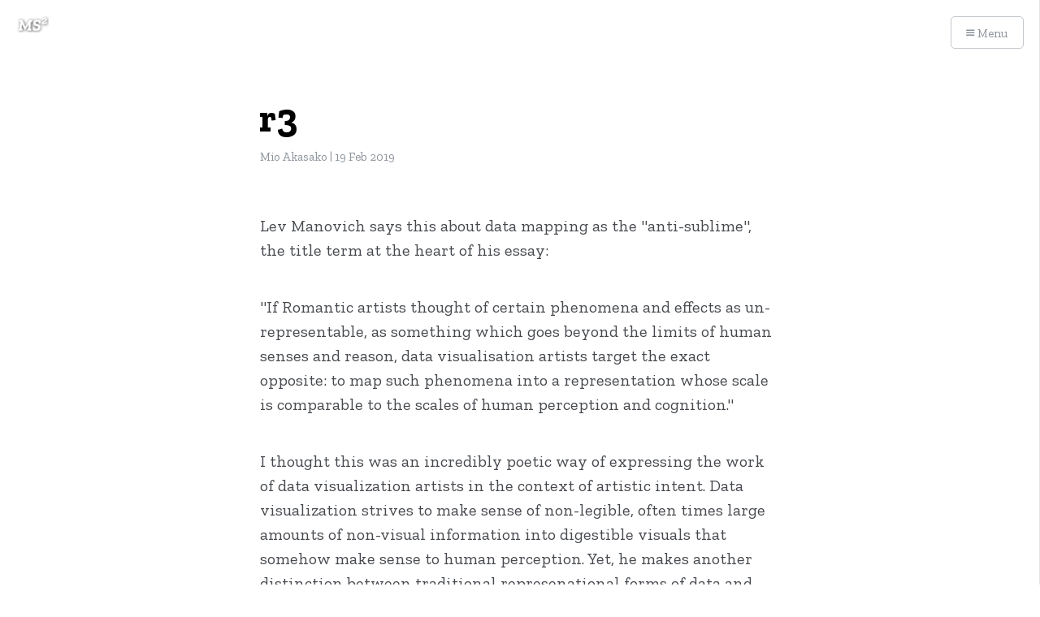

--- FILE ---
content_type: text/html; charset=utf-8
request_url: https://ms2.samizdat.co/2019/r3-2/
body_size: 3124
content:
<!DOCTYPE html>
<html lang="en">
<head>
	<meta charset="utf-8" />
	<meta http-equiv="X-UA-Compatible" content="IE=edge,chrome=1" />

	<title>r3</title>

	<meta name="HandheldFriendly" content="True" />
	<meta name="viewport" content="width=device-width, initial-scale=1.0" />

	<link rel="stylesheet" type="text/css" href="../assets/css/style.css%3Fv=0c088f8396.css" />

	<link rel="shortcut icon" href="../favicon.ico" type="image/x-icon" />
    <link rel="canonical" href="index.html" />
    <meta name="referrer" content="no-referrer-when-downgrade" />
    
    <meta property="og:site_name" content="Major Studio²" />
    <meta property="og:type" content="article" />
    <meta property="og:title" content="r3" />
    <meta property="og:description" content="Lev Manovich says this about data mapping as the &quot;anti-sublime&quot;, the title term at the heart of his essay:&quot;If Romantic artists thought of certain phenomena and effects as un-representable, as something which goes beyond the limits of human senses and reason, data visualisation artists target the exact opposite: to" />
    <meta property="og:url" content="https://ms2.samizdat.co/2019/r3-2/" />
    <meta property="article:published_time" content="2019-02-20T04:59:43.000Z" />
    <meta property="article:modified_time" content="2019-02-20T04:59:46.000Z" />
    <meta property="article:tag" content="R3" />
    
    <meta name="twitter:card" content="summary" />
    <meta name="twitter:title" content="r3" />
    <meta name="twitter:description" content="Lev Manovich says this about data mapping as the &quot;anti-sublime&quot;, the title term at the heart of his essay:&quot;If Romantic artists thought of certain phenomena and effects as un-representable, as something which goes beyond the limits of human senses and reason, data visualisation artists target the exact opposite: to" />
    <meta name="twitter:url" content="https://ms2.samizdat.co/2019/r3-2/" />
    <meta name="twitter:label1" content="Written by" />
    <meta name="twitter:data1" content="Mio Akasako" />
    <meta name="twitter:label2" content="Filed under" />
    <meta name="twitter:data2" content="R3" />
    
    <script type="application/ld+json">
{
    "@context": "https://schema.org",
    "@type": "Article",
    "publisher": {
        "@type": "Organization",
        "name": "Major Studio²",
        "logo": "https://ms2.samizdat.co/2019/content/images/2019/01/logo-c.png"
    },
    "author": {
        "@type": "Person",
        "name": "Mio Akasako",
        "url": "https://ms2.samizdat.co/2019/author/mio/",
        "sameAs": []
    },
    "headline": "r3",
    "url": "https://ms2.samizdat.co/2019/r3-2/",
    "datePublished": "2019-02-20T04:59:43.000Z",
    "dateModified": "2019-02-20T04:59:46.000Z",
    "keywords": "R3",
    "description": "Lev Manovich says this about data mapping as the &quot;anti-sublime&quot;, the title term at the heart of his essay:&quot;If Romantic artists thought of certain phenomena and effects as un-representable, as something which goes beyond the limits of human senses and reason, data visualisation artists target the exact opposite: to",
    "mainEntityOfPage": {
        "@type": "WebPage",
        "@id": "https://ms2.samizdat.co/2019/"
    }
}
    </script>

    <script src="../public/ghost-sdk.min.js%3Fv=0c088f8396"></script>
<script>
ghost.init({
	clientId: "ghost-frontend",
	clientSecret: "ccbe4ebd1f0c"
});
</script>
    <meta name="generator" content="Ghost 2.12" />
    <link rel="alternate" type="application/rss+xml" title="Major Studio²" href="../rss/index.html" />
</head>

<body class="post-template tag-r3">

	<nav id="menu">
	<a class="close-button">Close</a>
	<div class="nav-wrapper">
		<p class="nav-label">Menu</p>
		<ul>
			<li class="nav-home" role="presentation"><a href="../../themes/index.html">Home</a></li>
			<li class="nav-schedule" role="presentation"><a href="../tag/schedule/index.html">Schedule</a></li>
			<li class="nav-readings" role="presentation"><a href="../tag/readings/index.html">Readings</a></li>
			<li class="nav-research-presentations" role="presentation"><a href="../presentations.html">Research Presentations</a></li>
			<li class="nav-seven-numbers" role="presentation"><a href="../tag/seven-numbers.html">Seven Numbers</a></li>
			<li class="nav-qualitative-analysis" role="presentation"><a href="../tag/qualitative.html">Qualitative Analysis</a></li>
			<li class="nav-quantitative-analysis" role="presentation"><a href="../tag/quantitative.html">Quantitative Analysis</a></li>
			<li class="nav-python-tutorial" role="presentation"><a href="../python-tutorial/index.html">Python Tutorial</a></li>
			<li class="nav-sign-in" role="presentation"><a href="../ghost.html">Sign in…</a></li>
			<li class="nav-rss"><a href="../rss/index.html"><i class="ic ic-rss"></i> Subscribe</a></li>
		</ul>
	</div>
</nav>


	<section id="wrapper">
		<a class="hidden-close"></a>
		

<div class="progress-container">
	<span class="progress-bar"></span>
</div>

<header id="post-header">
	<div class="inner">
		<nav id="navigation">
			<span class="blog-logo">
				<a href="../../2019.html"><img src="../content/images/2019/01/logo-c.png" alt="Blog Logo" /></a>
			</span>
			<span id="menu-button" class="nav-button">
				<a class="menu-button"><i class="ic ic-menu"></i> Menu</a>
			</span>
		</nav>
		<h1 class="post-title">r3</h1>
		<span class="post-meta"><a href="../author/mio/index.html">Mio Akasako</a> | <time datetime="2019-02-19">19 Feb 2019</time></span>
		
	</div>
</header>

<main class="content" role="main">
	<article class="post tag-r3">
		<div class="inner">

			<section class="post-content">
				<p>Lev Manovich says this about data mapping as the "anti-sublime", the title term at the heart of his essay:</p><p>"If Romantic artists thought of certain phenomena and effects as un-representable, as something which goes beyond the limits of human senses and reason, data visualisation artists target the exact opposite: to map such phenomena into a representation whose scale is comparable to the scales of human perception and cognition."</p><p>I thought this was an incredibly poetic way of expressing the work of data visualization artists in the context of artistic intent. Data visualization strives to make sense of non-legible, often times large amounts of non-visual information into digestible visuals that somehow make sense to human perception. Yet, he makes another distinction between traditional represenational forms of data and data as art--he states that along with deference for the anti-sublime, perhaps a crucial role of data mapping is <br>to show us other realities embedded in our own, to show us the ever-present ambiguity in our perception and experience, to show us what we normally don't notice or don't pay attention to."</p><p>I found these closing remarks interesting. I always thought data visualization needed to have a concrete purpose, in conveying "actual" data to the observer; but then I realized it was necessary to define what "actual" data meant to me personally. Perhaps simple-mindedly, I classified the purpose of data visualization as a means to an end, and not the end itself--a visualization must "map some abstract and impersonal data into something meaningful and beautiful." so to say. It must lead to comprehension and some action as a result. I never thought of it as an art form (or at least I never thought I would pursue it as that), and that the visualization of the data itself could be the end.</p><p>Yet data mapping is being pursued by many artists, and the plethora of data to map is infinite. It was especially informative to have examples of artists and works listed. It reminded me of the Whitney Museum's exhibit, Programmed: Rules, Codes, and Choreographies in Art, which showcases artists who have used the medium of programming to explore conceptual art.</p>
			</section>

			<section class="post-info">
				<aside class="post-tags">
					<a href="../tag/R3.html">R3</a>
				</aside>

				<div class="clear"></div>

						<aside class="post-author">
							<figure class="post-author-avatar avatar">
							</figure>
							<div class="post-author-bio">
								<h4 class="post-author-name"><a href="../author/mio/index.html">Mio Akasako</a></h4>
							</div>
							<div class="clear"></div>
						</aside>

			</section>


			<section class="post-comments">
				<a id="show-disqus" class="post-comments-activate">Show Comments</a>
			    <div id="disqus_thread"></div>
			</section>


			<aside class="post-nav">
					<a class="post-nav-next" href="../qualitative-assignment/index.html">
						<section class="post-nav-teaser">
							<i class="ic ic-arrow-left"></i>
							<h2 class="post-nav-title">Qualitative Assignment</h2>
							<p class="post-nav-excerpt">Attached is my revised qualitative poster. The purpose of the poster is&hellip;</p>
						</section>
					</a>
					<a class="post-nav-prev" href="../week-5/index.html">
						<section class="post-nav-teaser">
							<i class="ic ic-arrow-right"></i>
							<h2 class="post-nav-title">Week 5</h2>
							<p class="post-nav-excerpt">Presentation Grace on James Bridle Reading Discussion of Manovich’s Anti-Sublime Ideal&hellip;</p>
						</section>
					</a>
				<div class="clear"></div>
			</aside>


		</div>
	</article>
</main>


		<div id="body-class" style="display: none;" class="post-template tag-r3"></div>

		<footer id="footer">
			<div class="inner">
				<section class="credits">
					<span class="credits-copyright"><a href="../../2019.html">Major Studio²</a> ©2025</span>
					<span class="credits-software">Published with <a href="http://ghost.org">Ghost</a></span>
				</section>
			</div>
		</footer>
	</section>

	<script type="text/javascript" src="../assets/js/script.js%3Fv=0c088f8396"></script>

	

</body>
</html>


--- FILE ---
content_type: text/css; charset=utf-8
request_url: https://ms2.samizdat.co/2019/assets/css/style.css%3Fv=0c088f8396.css
body_size: 20949
content:
/*! normalize.css v3.0.1 | MIT License | git.io/normalize */@import url("https://fonts.googleapis.com/css?family=Zilla+Slab:400,400i,500,500i,700,700i|Source+Code+Pro:500");html{font-family:sans-serif;-ms-text-size-adjust:100%;-webkit-text-size-adjust:100%}body{margin:0}article,aside,details,figcaption,figure,footer,header,hgroup,main,nav,section,summary{display:block}audio,canvas,progress,video{display:inline-block;vertical-align:baseline}audio:not([controls]){display:none;height:0}[hidden],template{display:none}a{background:0 0}a:active,a:hover{outline:0}abbr[title]{border-bottom:1px dotted}b,strong{font-weight:700}dfn{font-style:italic}h1{font-size:2em;margin:.67em 0}mark{background:#ff0;color:#000}small{font-size:80%}sub,sup{font-size:75%;line-height:0;position:relative;vertical-align:baseline}sup{top:-.5em}sub{bottom:-.25em}img{border:0}svg:not(:root){overflow:hidden}figure{margin:1em 40px}hr{box-sizing:content-box;height:0}pre{overflow:auto}code,kbd,pre,samp{font-family:monospace,monospace;font-size:1em}button,input,optgroup,select,textarea{color:inherit;font:inherit;margin:0}button{overflow:visible}button,select{text-transform:none}button,html input[type=button],input[type=reset],input[type=submit]{-webkit-appearance:button;cursor:pointer}button[disabled],html input[disabled]{cursor:default}button::-moz-focus-inner,input::-moz-focus-inner{border:0;padding:0}input{line-height:normal}input[type=checkbox],input[type=radio]{box-sizing:border-box;padding:0}input[type=number]::-webkit-inner-spin-button,input[type=number]::-webkit-outer-spin-button{height:auto}input[type=search]{-webkit-appearance:textfield;box-sizing:content-box}input[type=search]::-webkit-search-cancel-button,input[type=search]::-webkit-search-decoration{-webkit-appearance:none}fieldset{border:1px solid silver;margin:0 2px;padding:.35em .625em .75em}legend{border:0;padding:0}textarea{overflow:auto}optgroup{font-weight:700}table{border-collapse:collapse;border-spacing:0}td,th{padding:0}@font-face{font-family:'icons';src:url("../font/icons.eot%3F58972676");src:url("../font/icons.eot%3F58972676") format("embedded-opentype"),url("../font/icons.woff2%3F58972676") format("woff2"),url("../font/icons.woff%3F58972676") format("woff"),url("../font/icons.ttf%3F58972676") format("truetype"),url("../font/icons.svg%3F58972676") format("svg");font-weight:normal;font-style:normal}[class^="ic-"]:before,[class*=" ic-"]:before{font-family:'icons';font-style:normal;font-weight:normal;speak:none;display:inline-block;text-decoration:inherit;width:1em;margin-right:.2em;text-align:center;font-variant:normal;text-transform:none;line-height:1em;margin-left:.2em}.ic-arrow-right:before{content:'\e800'}.ic-arrow-left:before{content:'\e801'}.ic-menu:before{content:'\e803'}.ic-rss:before{content:'\e807'}.ic-star:before{content:'\e808'}.ic-pencil:before{content:'\e802'}.ic-location:before{content:'\e805'}.ic-link:before{content:'\e806'}.ic-mail:before{content:'\e804'}.ic-twitter:before{content:'\f099'}.ic-facebook:before{content:'\f09a'}.ic-googleplus:before{content:'\f0d5'}.hljs{display:block;color:#66645c;-webkit-text-size-adjust:none}.hljs-comment,.diff .hljs-header,.hljs-javadoc{color:#998;font-style:italic}.hljs-keyword,.css .rule .hljs-keyword,.hljs-winutils,.nginx .hljs-title,.hljs-subst,.hljs-request,.hljs-status{color:#333;font-weight:bold}.hljs-number,.hljs-hexcolor,.ruby .hljs-constant{color:#008080}.hljs-string,.hljs-tag .hljs-value,.hljs-phpdoc,.hljs-dartdoc,.tex .hljs-formula{color:#d14}.hljs-title,.hljs-id,.scss .hljs-preprocessor{color:#900;font-weight:bold}.hljs-list .hljs-keyword,.hljs-subst{font-weight:normal}.hljs-class .hljs-title,.hljs-type,.vhdl .hljs-literal,.tex .hljs-command{color:#458;font-weight:bold}.hljs-tag,.hljs-tag .hljs-title,.hljs-rule .hljs-property,.django .hljs-tag .hljs-keyword{color:#000080;font-weight:normal}.hljs-attribute,.hljs-variable,.lisp .hljs-body,.hljs-name{color:#008080}.hljs-regexp{color:#009926}.hljs-symbol,.ruby .hljs-symbol .hljs-string,.lisp .hljs-keyword,.clojure .hljs-keyword,.scheme .hljs-keyword,.tex .hljs-special,.hljs-prompt{color:#990073}.hljs-built_in{color:#0086b3}.hljs-preprocessor,.hljs-pragma,.hljs-pi,.hljs-doctype,.hljs-shebang,.hljs-cdata{color:#999;font-weight:bold}.hljs-deletion{background:#fdd}.hljs-addition{background:#dfd}.diff .hljs-change{background:#0086b3}.hljs-chunk{color:#aaa}@supports (flex-wrap: wrap){body{display:-ms-flexbox;display:flex;-ms-flex-direction:column;flex-direction:column;min-height:100vh}#wrapper{-ms-flex:1;flex:1}}html{font-size:62.5%;overflow-x:hidden}html.menu-active,.menu-active body{overflow-y:hidden}body{font:400 2em / 1.5em 'Zilla Slab', serif;color:#45484d;text-rendering:optimizeLegibility;-webkit-font-smoothing:antialiased;-moz-osx-font-smoothing:grayscale;overflow-x:hidden}input,button,select,textarea{font-family:'Zilla Slab', sans-serif;transition:all ease-out 0.2s}a{color:#212226;text-decoration:none;font-weight:400;transition:all ease-out 0.2s}a:hover,a:focus{color:#000}h1,h2,h3,h4,h5,h6{font-family:'Zilla Slab', sans-serif;text-rendering:optimizeLegibility;color:#000}h1{font-size:2em;line-height:1em;text-indent:-1px;margin:1em 0 1em}h2{font-size:1.666em;line-height:1.111em;text-indent:-1px;margin:1.143em 0 1.143em}h3{font-size:1.333em;line-height:1.334em;margin:1em 0 1em;font-weight:400}h4{font-size:1.05em;font-weight:500;text-transform:uppercase;letter-spacing:.05em;color:#999;line-height:1.2em;margin:1.2em 0 1.2em}h2+h3{margin-top:-1.1em}h1 a,h2 a,h3 a,h4 a,h5 a,h6 a{font-weight:inherit}p{margin:0 0 2em}ul,ol{margin:0 0 2em;padding-left:0;box-sizing:border-box}ul{list-style:none}li{position:relative}ul>li:before,ol>li:before{position:absolute;width:1.5em;margin-left:-2em;font-family:'Zilla Slab', sans-serif;font-size:1em;font-weight:500;line-height:1.5em;text-align:right}ul>li:before{margin-top:-0.05em;font-weight:700;content:'•'}ul ul>li:before{content:'◦';font-weight:400;margin-top:0}ol{list-style-type:none;counter-reset:item}ol>li:before{content:counter(item) ". " !important;counter-increment:item}ol ol,ul ul,ul ol,ol ul{padding-left:30px;margin:15px 0}hr{display:block;height:1px;margin:0 0 2em;padding:0;background:#e5e4e1;border:0}blockquote{margin:0 0 2em;padding:1em;box-sizing:border-box;border-left:0.25em solid #e5e4e1;font-style:italic;font-weight:400;color:#45484d;background:#faf9f7}blockquote p{margin:0 0 1em}blockquote p:first-child{margin-top:0}blockquote p:last-child{margin-bottom:0}em,i{font-style:italic;color:#212226}strong,b{font-weight:700;color:#212226}small{font-size:0.9em;color:#45484d}dl{margin:0 0 2em;padding-left:30px}dl dt{font-family:'Zilla Slab', sans-serif;font-weight:500;font-size:0.75em;line-height:1.25em;font-weight:700;color:#000;margin-bottom:0.334em}dl dt:before{content:'';position:absolute;width:1em;height:1px;margin-left:-30px;margin-top:0.5em;background:#c2c7cc}dl dd{margin-left:0;margin-bottom:1em}mark{background-color:#ffc336}code,tt{position:relative;margin:0 0.334em;padding:0.334em 0.667em;font-family:"Source Code Pro", monospace, sans-serif;font-size:0.75em;white-space:pre;background:#faf9f7;border:1px solid #e5e4e1;top:-2px}pre{position:relative;margin:0 0 2em;padding:1em;overflow:hidden;font-family:"Source Code Pro", monospace, sans-serif;white-space:pre;background:#faf9f7;border:1px solid #e5e4e1;box-sizing:border-box}pre .lines{position:absolute;width:2.667em;height:100%;left:0;top:0;padding:1.334em 0;border-right:1px solid #e5e4e1;font-size:0.75em;line-height:2em;text-align:right;box-sizing:border-box;background:rgba(255,255,255,0.5)}pre .lines .line{display:block;padding-right:0.334em;color:#45484d}pre code,pre tt{display:block;position:static;top:auto;margin:-1.334em -1.334em -1.334em 1.334em;padding:1.334em;overflow-x:auto;font-size:0.75em;line-height:2em;white-space:pre;background:transparent;border:none;vertical-align:inherit}pre code.language-text{overflow:hidden;white-space:normal;margin-left:-1.334em}kbd{display:inline-block;margin-bottom:0.5em;padding:1px 8px;border:#e5e4e1 1px solid;color:#45484d;text-shadow:#fff 0 1px 0;font-size:0.9em;font-weight:bold;background:#faf9f7;border-radius:4px;box-shadow:0 1px 0 rgba(0,0,0,0.2),0 1px 0 0 #fff inset}table{width:100%;max-width:100%;margin:0 0 2em;background-color:transparent;border:1px solid #e5e4e1}table th,table td{position:relative;padding:0.5em;line-height:1em;text-align:left;border:1px solid #e5e4e1}table th{font-family:'Zilla Slab', sans-serif;font-weight:500;font-size:0.75em;line-height:1.25em;padding:0.667em;color:#000;text-transform:uppercase;letter-spacing:0.05em}table td:after{position:absolute;width:100%;height:100%;left:-1px;top:-1px;padding:1px;z-index:-1;content:'';background:#faf9f7}img{display:block;max-width:100%;height:auto;margin:0 0 2em}img[src$="#full"]{max-width:none;width:100vw;margin:3em 0}.kg-image-card{margin:0 0 2em;max-width:none !important}.kg-image-card.kg-width-wide{max-width:48em;min-width:100%;width:75vw}.kg-image-card.kg-width-full{max-width:none;width:100vw;margin-top:2em}.kg-image-card .kg-image{margin:0 auto}.kg-image-card figcaption{font-family:'Zilla Slab', sans-serif;color:#8a9199;text-align:center;max-width:32em;margin:auto;font-size:0.75em;line-height:1.25em;padding:0.667em 0}.kg-image-card .kg-image-full+figcaption{margin-bottom:1.334em}.kg-embed-card{margin:0 0 2em}.kg-embed-card>*{margin-left:auto;margin-right:auto}.fluid-width-video-wrapper{margin:0 0 2em}.clear{clear:both}.hidden{display:none}@keyframes fadein{0%{opacity:.2}100%{opacity:.9}}.avatar{position:relative;overflow:hidden;background:#f2f2f0;margin:0}.avatar:before,.avatar:after{content:'';position:absolute;z-index:1;width:50%;height:50%;bottom:35%;left:25%;border-radius:100%;background:#e5e4e1}.avatar:after{width:100%;bottom:-25%;left:0}.avatar img{position:relative;z-index:2;display:block;width:100%;height:auto}#blog-header{position:relative;padding:6em 0;text-align:center}#blog-header:after{position:absolute;width:32em;height:1px;left:50%;bottom:0;margin-left:-16em;content:'';background:#e5e4e1}#blog-header.has-cover{padding:13em 0 13em;background:#000;overflow:hidden;text-shadow:0 1px 2px rgba(0,0,0,0.1)}.author-template #blog-header:after,#blog-header.has-cover:after{display:none}.paged #blog-header.has-cover,.tag-template #blog-header{padding:4em 0}.author-template #blog-header.has-cover{padding:6em 0}.blog-cover{position:absolute;width:100%;height:100%;left:0;top:0;z-index:5;background:no-repeat scroll center center/cover #000;animation:0.5s ease-in forwards fadein}.blog-cover:after{position:absolute;width:100%;height:6em;left:0;bottom:0;z-index:8;content:'';background:linear-gradient(to bottom, rgba(0,0,0,0) 0%, rgba(0,0,0,0.5) 100%)}.blog-logo{position:fixed;max-width:2em;left:0;top:0;margin:1em;z-index:200}.blog-logo img{display:block;margin:0 auto}.blog-name{position:relative;display:block;z-index:10;margin:0;padding:0;font-family:'Zilla Slab', sans-serif;font-weight:700;font-size:2em;line-height:1em;text-decoration:none}.home-template .blog-name{font-size:3em}.has-cover .blog-name{color:#fff}.blog-name a{text-decoration:none;font-weight:inherit;color:inherit}.blog-description{position:relative;display:block;z-index:10;margin:0.25em 0;padding:0;font-size:1em;line-height:1.5em}.home-template .blog-description{font-size:1.5em}.has-cover .blog-description{color:#fff}#wrapper{position:relative;padding-right:0;transition:all ease-out 0.25s}#wrapper .hidden-close{display:none;position:absolute;width:100%;height:100%;left:0;top:0;z-index:350}.menu-active #wrapper{padding-right:16em}.menu-active #wrapper .hidden-close{display:block}.inner{max-width:32em;margin:0 auto;padding:0 2em}.nav-button{position:fixed;top:0;margin:1em;z-index:200}.nav-button#home-button{left:0}.nav-button#menu-button{right:0}.nav-button a{display:block;height:1.5em;margin-bottom:1em;padding:0.5em 1.25em;border:1px solid #c2c7cc;font-family:'Zilla Slab', sans-serif;font-size:0.75em;line-height:1.667em;text-shadow:none;color:#8a9199;cursor:pointer;background:#fff;transition:color,border-color ease 0.3s;border-radius:5px}.nav-button a:hover,.nav-button a:focus{color:#f26a3d;border-color:#f26a3d}.cover-active .nav-button a{color:#fff;border-color:rgba(255,255,255,0.5);background:transparent}.cover-active .nav-button a:hover,.cover-active .nav-button a:focus{color:#fff;border-color:#fff}.nav-button a i{display:inline-block;color:inherit}.nav-button a i:before{position:relative;width:auto;margin:auto}#menu{position:fixed;width:16em;height:100%;top:0;right:0;background:#f2f2f0;border-left:1px solid #e5e4e1;z-index:400;overflow:hidden;font-family:'Zilla Slab', sans-serif;box-shadow:inset -2px 0 7px rgba(0,0,0,0.1);transform:translate3d(16em, 0, 0);transition:all ease-out 0.25s}.menu-active #menu{transform:translate3d(0, 0, 0)}#menu .close-button{position:absolute;width:2em;height:2em;top:0;right:0;margin:1em;border:1px solid #c2c7cc;color:transparent;cursor:pointer;transition:all ease 0.3s;border-radius:2em;box-sizing:border-box;z-index:500}#menu .close-button:hover,#menu .close-button:focus{transform:rotate(180deg);border-color:#f26a3d}#menu .close-button:after,#menu .close-button:before{position:absolute;width:1em;height:1px;left:50%;top:50%;margin-left:-0.5em;content:'';background:#8a9199;transition:all ease 0.3s}#menu .close-button:hover:after,#menu .close-button:hover:before,#menu .close-button:focus:after,#menu .close-button:focus:before{background:#f26a3d}#menu .close-button:after{transform:rotate(45deg)}#menu .close-button:before{transform:rotate(-45deg)}#menu .nav-wrapper{position:absolute;width:100%;height:100%;overflow-x:hidden;overflow-y:scroll;box-sizing:border-box}#menu .nav-label{display:block;padding:1.667em 2em;margin:0;opacity:0.5;font-size:0.75em;line-height:2em}#menu ul{position:relative;width:100%;margin:auto;padding:0}#menu li{position:relative}#menu li:before{position:absolute;width:100%;height:1px;left:1.5em;bottom:0;margin:auto;content:'';background:rgba(0,0,0,0.1)}#menu li:last-child:before{display:none}#menu li.active:after{position:absolute;content:'';width:0.2em;height:100%;left:0;top:0;background:#f26a3d}#menu li a{display:block;padding:1.25em 1.5em;color:#212226;white-space:nowrap;text-overflow:ellipsis;font-weight:400}#menu li a:hover,#menu li a:focus{color:#000;background:rgba(0,0,0,0.05)}#menu li a i{position:relative;top:-1px;font-size:0.8em;color:inherit}#menu li.active a{color:#000;font-weight:500}.progress-container{position:fixed;width:100%;height:4px;left:0;top:0;z-index:1000;background:transparent;transition:opacity ease-out 1s}.progress-container.ready{opacity:0.2}.progress-bar{display:block;width:0;height:1px;background:#f26a3d;box-shadow:0 0 1px #f26a3d,0 0 3px #f26a3d}#footer{position:relative;z-index:20;font-family:'Zilla Slab', sans-serif;line-height:1em;padding-bottom:6em}.credits{text-align:center;font-size:0.625em;line-height:1em;padding:1.1em 0;overflow:auto;opacity:0.5}.credits a{color:inherit}.credits span{display:block}.credits-copyright{float:left}.credits-copyright a{font-weight:700}.credits-copyright a:hover{text-decoration:underline}.credits-software{float:right}#blog-author{position:relative;z-index:40;margin:auto 6em}#blog-author:after{position:absolute;width:32em;height:1px;left:50%;bottom:0;margin-left:-16em;content:'';background:#e5e4e1}#blog-author .post-author{margin-top:-5em;padding-bottom:3em;border:0}#blog-author.has-cover .post-author-avatar{box-shadow:0 2px 4px rgba(0,0,0,0.1);margin-top:0.5em}#blog-author.has-cover .post-author-avatar img{border:0.125em solid #fff}#blog-author .post-author-name{padding:0.334em 0 0;font-size:2em;line-height:1em}#blog-author.has-cover .post-author-name{padding:0.667em 0;font-weight:500;letter-spacing:0.025em;line-height:1.334em;color:#fff}#blog-author.has-cover .post-author-about{margin-top:-0.667em}.container{position:relative}.container .post{padding:4em 0}.container .post:after{position:absolute;width:32em;height:1px;left:50%;bottom:0;margin-left:-16em;content:'';background:#e5e4e1}.container .post.featured .post-title:after{position:absolute;width:1em;height:1em;left:-1.75em;top:0;margin-top:-0.25em;font-family:'icons';font-size:0.5em;font-style:normal;font-weight:normal;content:'\e808';color:#ffc336;text-align:center}.post.page-template{padding-bottom:4em}.page-template #footer:after{position:absolute;width:32em;height:1px;left:50%;top:0;margin-left:-16em;content:'';background:#e5e4e1}#post-header{position:relative;padding-top:6em}#post-header.has-cover{padding:22em 0 2em;background:#000;overflow:hidden;text-shadow:0 1px 2px rgba(0,0,0,0.1)}.post-cover{position:absolute;width:100%;height:100%;left:0;top:0;z-index:5;background:no-repeat scroll center center/cover #000;animation:0.5s ease-in forwards fadein}.post-cover:after{position:absolute;width:100%;height:12em;left:0;bottom:0;z-index:8;content:'';background:linear-gradient(to bottom, rgba(0,0,0,0) 0%, rgba(0,0,0,0.5) 100%)}.post{position:relative;z-index:10}.post-title{position:relative;z-index:10;margin:0 0 0.25em;font-size:2.5em;line-height:1em;font-weight:700;text-indent:-1px;color:#000}.has-cover .post-title{color:#fff}.post-title a{text-decoration:none;color:inherit;font-weight:inherit}.post-meta{position:relative;z-index:10;display:block;margin-bottom:1.334em;font-family:'Zilla Slab', sans-serif;font-size:0.75em;font-weight:400;line-height:1.334em;color:#8a9199}.has-cover .post-meta{color:#fff;opacity:0.75}.post-meta a{color:inherit;text-decoration:none;border-bottom:1px solid transparent}.post-meta a:hover,.post-meta a:focus{border-color:rgba(0,0,0,0.5)}.has-cover .post-meta a:hover,.has-cover .post-meta a:focus{border-color:rgba(255,255,255,0.5)}.post-excerpt p{margin:0.5em 0 0}.post-content{padding:2em 0;display:-ms-flexbox;display:flex;-ms-flex-direction:column;flex-direction:column;-ms-flex-align:center;align-items:center}.post-content>*{min-width:100%;max-width:100%;box-sizing:border-box}.post-content>*:last-child{margin-bottom:0}.post-content>*:first-child{margin-top:0}.post-content a{text-decoration:underline;-webkit-text-decoration-color:#f26a3d;text-decoration-color:#f26a3d}.post-content a:hover,.post-content a:focus{color:#f26a3d}.post-info{margin-top:2em;overflow:hidden}.post-share{max-width:25%;float:right}.post-share a{display:block;width:2em;height:2em;margin:0.334em 0 0.334em 0.667em;padding:0;float:left;font-size:0.75em;line-height:2em;text-align:center;text-decoration:none;color:#fff;border-radius:2px;transition:all ease 0.3s}.post-share a:hover,.post-share a:focus{background-color:#212226}.post-share a i{color:inherit}.post-share a i:before{width:auto;height:auto}.post-share .twitter{background-color:#3ea9dd}.post-share .facebook{background-color:#3c5a98}.post-share .googleplus{background-color:#d14836}.post-tags{max-width:75%;float:left;font-family:'Zilla Slab', sans-serif}.post-tags a{display:inline-block;margin:0 0.334em 0.667em 0;padding:0.575em 1em;background:#fff;border:1px solid #f26a3d;font-size:0.75em;font-weight:500;line-height:1.334em;text-align:center;text-decoration:none;color:#f26a3d;border-radius:2em;transition:all ease 0.3s;box-sizing:border-box}.post-tags a:hover,.post-tags a:focus{background:#f26a3d;color:#fff}.post-author{position:relative;margin:2em 0 0;padding:2em 0;z-index:10;border-top:1px solid #e5e4e1;border-bottom:1px solid #e5e4e1;clear:both;font-family:'Zilla Slab', sans-serif}.post-author-avatar{position:relative;float:left;width:5em;height:5em;margin:-0.5em 0 0 1.5em;overflow:hidden;border-radius:10em;box-sizing:border-box}@media only screen and (max-width: 480px){.post-author-avatar{width:4em;height:4em;margin:0 1em 1em 0}}.post-author-avatar img{width:100%;margin:auto;border-radius:10em;box-sizing:border-box}.post-author-bio{padding-left:10em;font-size:0.75em;line-height:1.334em}@media only screen and (max-width: 480px){.post-author-bio{padding-left:0}}.post-author-name{margin:0;padding:0;font-size:1.334em;line-height:1em;text-indent:inherit}.post-author-about{margin:0.667em 0 0.334em}.post-author-bio span{position:relative;font-size:0.8em;display:inline-block;margin-top:1.25em;margin-right:1.25em;font-weight:400;opacity:0.75}.post-author-bio i{color:inherit}.post-author-bio a{color:inherit;text-decoration:none;font-weight:inherit;border-bottom:1px solid transparent}.post-author-bio a:hover,.post-author-bio a:focus{text-decoration:underline}.post-authors{position:relative;margin:2em 0 0;padding:2em 0;z-index:10;border-top:1px solid #e5e4e1;border-bottom:1px solid #e5e4e1;clear:both;text-align:center;font-family:'Zilla Slab', sans-serif}.post-authors-info{margin:0 0 0.334em;font-size:0.75em;line-height:1.334em}.post-authors-authors{margin:0;padding:0;text-indent:inherit}.post-comments{position:relative;padding:2em 0;text-align:center;border-bottom:1px solid #e5e4e1;box-sizing:border-box}.post-comments.activated{margin:-1px 0 0;padding:1em;background:#faf9f7;border:1px solid #e5e4e1}.post-comments-activate{display:inline-block;margin:0;padding:0.5em 1.25em;border:1px solid #c2c7cc;font-family:'Zilla Slab', sans-serif;font-size:0.75em;line-height:1.334em;color:#8a9199;text-align:center;cursor:pointer;transition:all ease 0.3s;border-radius:2em}.post-comments-activate:hover,.post-comments-activate:focus{color:#f26a3d;border-color:#f26a3d}.activated .post-comments-activate{display:none}.post-subscribe{position:relative;padding:2em 0;text-align:center;border-bottom:1px solid #e5e4e1;box-sizing:border-box}.post-subscribe p{margin:1.25em 0 0;font-size:0.8em;line-height:1.25em}.post-subscribe .post-subscribe-form{display:-ms-flexbox;display:flex;-ms-flex-pack:center;justify-content:center}.post-subscribe .post-subscribe-form .post-subscribe-input{width:100%;font-size:0.8em;height:2.5em;padding:0.25em 1em;border:1px solid #c2c7cc;border-right:none;-webkit-appearance:none;-moz-appearance:none;appearance:none;outline:none;box-shadow:none;box-sizing:border-box;border-radius:4em 0 0 4em}.post-subscribe .post-subscribe-form .post-subscribe-input:hover{border-color:#8a9199}.post-subscribe .post-subscribe-form .post-subscribe-input:focus{border-color:#f26a3d}.post-subscribe .post-subscribe-form .post-subscribe-button{display:inline-block;font-size:0.8em;height:2.5em;padding:0 1em;font-weight:500;color:#fff;background:#f26a3d;border:0;-webkit-appearance:none;-moz-appearance:none;appearance:none;outline:none;box-shadow:none;box-sizing:border-box;border-radius:0 4em 4em 0}.post-nav{position:relative;border-bottom:1px solid #e5e4e1}.post-nav:after{position:absolute;content:'';width:1px;height:100%;left:50%;top:0;background:#e5e4e1;z-index:2}.post-nav-next,.post-nav-prev{display:block;width:50%}.post-nav-next{float:left}.post-nav-prev{float:right}.post-nav-teaser{padding:1.5em 0;min-height:6em}.post-nav-next .post-nav-teaser{padding-right:1em}.post-nav-prev .post-nav-teaser{padding-left:1em}.post-nav i{position:absolute;top:50%;width:2em;height:2em;margin-top:-1em;font-size:2em;line-height:2em;text-align:center;transition:all ease-out 0.3s;color:#e5e4e1}.post-nav-next i{left:0;margin-left:-1.75em}.post-nav-prev i{right:0;margin-right:-1.75em}.post-nav a:hover i,.post-nav a:focus i{color:#f26a3d}.post-nav-title{margin:0 0 0.5em;padding:0;font-size:1em;line-height:1em;color:inherit}.post-nav-excerpt{margin:0;font-size:0.75em;line-height:1.334em}.pagination{position:relative;height:2em;margin:0;padding:2em 0;font-family:'Zilla Slab', sans-serif}.pagination:after{position:absolute;width:32em;height:1px;left:50%;bottom:0;margin-left:-16em;content:'';background:#e5e4e1}.pagination a{position:relative;display:block;height:1.334em;margin:-1px 0;padding:0.667em 1em;z-index:100;border:1px solid #c2c7cc;font-size:0.75em;line-height:1.5em;text-align:center;text-decoration:none;color:#8a9199;transition:all ease 0.3s;border-radius:2em}.pagination .pagination-prev{float:right;padding-left:1.334em}.pagination .pagination-next{float:left;padding-right:1.334em}.pagination a:hover,.pagination a:focus{color:#f26a3d;border-color:#f26a3d}.pagination .pagination-label{position:relative;top:-0.167em;display:inline-block;height:1.334em;line-height:1.334em}.pagination a i{position:relative;width:auto;margin:auto;color:inherit;font-size:1.334em;line-height:0.75em}.pagination .pagination-info{position:absolute;width:100%;height:2.667em;left:0;z-index:50;display:block;font-size:0.75em;line-height:2.667em;text-align:center}.extra-pagination{display:none}.extra-pagination .pagination:after{top:auto;bottom:0}.paged .extra-pagination{display:block}@media only screen and (max-width: 960px){#wrapper{transform:translate3d(0, 0, 0)}.menu-active #wrapper{padding-right:0;transform:translate3d(-16em, 0, 0)}.blog-logo,.nav-button{position:absolute}#blog-author{margin:auto}}@media only screen and (max-width: 640px){html{font-size:50%}.post-share,.post-tags{max-width:none;float:none;margin:0 0 2em}.post-share a{margin-left:0;margin-right:0.667em}.post-nav i{font-size:1.5em}}@media only screen and (max-width: 480px){.inner{padding:0 16px}.post-template #main-header{padding:16px 0}#main-nav a{margin:16px}.container .post.featured .post-title:after{left:0;top:-1.75em}.post-content img,.post-content .fluid-width-video-wrapper{width:100%;margin-left:auto}.post-nav:after{display:none}.post-nav-next,.post-nav-prev{display:block;width:100%}.post-nav-teaser{position:relative;min-height:4em;padding:2em 0}.post-nav-next .post-nav-teaser:after{position:absolute;content:'';width:100%;height:1px;left:0;bottom:0;margin-bottom:-1px;background:#e5e4e1;z-index:2}.post-nav-next .post-nav-teaser{padding-right:0;padding-left:1.5em}.post-nav-prev .post-nav-teaser{padding-left:0;padding-right:1.5em}.post-nav-next i{margin-left:-1em}.post-nav-prev i{margin-right:-1em}}@media only screen and (max-width: 320px){.pagination .pagination-label{display:none}}

/*# sourceMappingURL=[data-uri] */